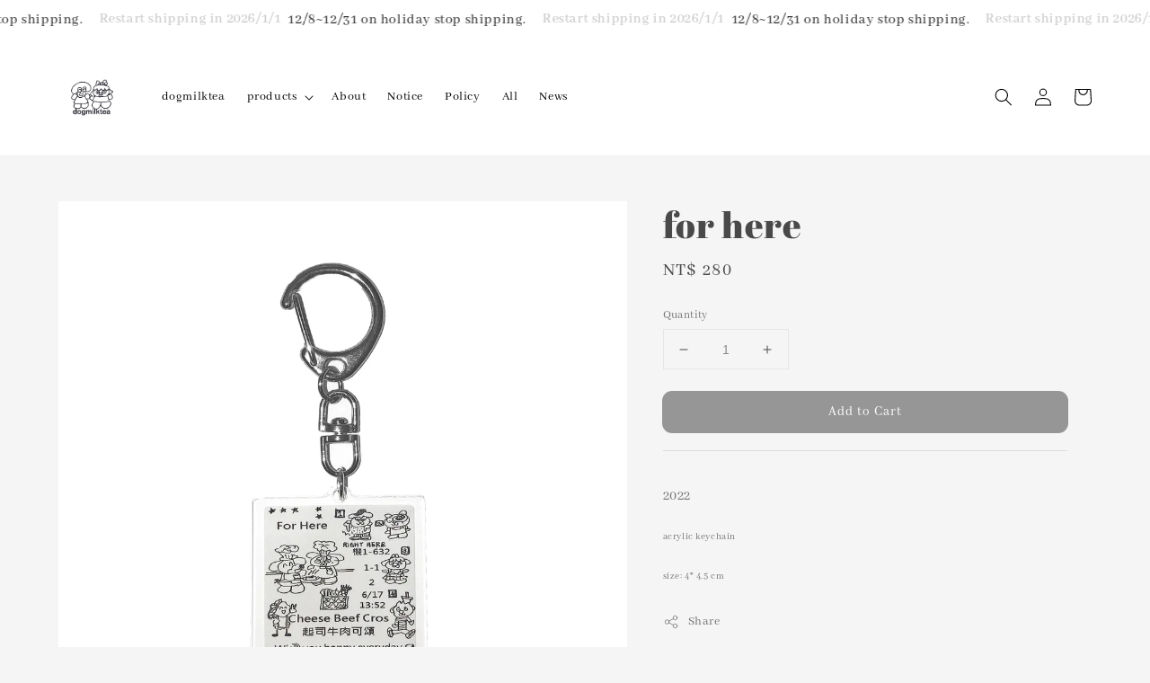

--- FILE ---
content_type: text/css
request_url: https://apps.easystore.co/assets/css/annoucement-bar/marquee.css?v1.04
body_size: 3858
content:

body {
  background-position: top 45px center;
}

#announcement-bar .app_marquee-wrapper {
  overflow: hidden;
  --gap: 140px;
  --animation-duration: 140s;
  display: flex;
  gap: var(--gap);
  position: relative;
}

#announcement-bar-marquee .app_marquee-wrapper {
  overflow: hidden;
  --gap: 120px;
  --animation-duration: 140s;
  display: flex;
  gap: var(--gap);
  position: relative;
}

#announcement-bar-marquee .app_marquee-container ,
#announcement-bar .app_marquee-container {
  --app-marquee-translate: -100%;
  -ms-flex-negative: 0;
  flex-shrink: 0;
  display: flex;
  gap: var(--gap);
  white-space: nowrap;
  -webkit-animation: app-marquee-left var(--animation-duration, 80s) linear infinite;
  animation: app-marquee-left var(--animation-duration, 80s) linear infinite;
  align-items: center;
}

.app_marquee-container .marquee-msg{
  display: flex;
  -webkit-text-size-adjust: 100%;
}

@media screen and (max-width: 800px){
  #announcement-bar-marquee .app_marquee-wrapper ,
  #announcement-bar .app_marquee-wrapper {
    --gap: 80px;
    --animation-duration: 70s;
  }
}

@-webkit-keyframes app-marquee-left {
  0% {
    -webkit-transform: translateX(0);
    transform: translate(0)
  }

  to {
    -webkit-transform: translateX(calc(var(--app-marquee-translate) - var(--gap)));
    transform: translate(calc(var(--app-marquee-translate) - var(--gap)))
  }
}

@keyframes app-marquee-left {
  0% {
    -webkit-transform: translateX(0);
    transform: translate(0)
  }

  to {
    -webkit-transform: translateX(calc(var(--app-marquee-translate) - var(--gap)));
    transform: translate(calc(var(--app-marquee-translate) - var(--gap)))
  }
}

.announcement_bar-content{
  display: flex;
  align-items: center;
  line-height: 1.3;
}

#announcement-bar-marquee a,
#announcement-bar a{
  padding: 4px 8px;
  vertical-align: baseline;
  border-radius: 5px;
  margin: 3px 0 3px 10px;
  opacity: 1;
  line-height: 1.1;
  text-decoration: none;
  display: inline-block;
  font-weight: 500;
}


#announcementBar_countdown:empty {
    display: none;
}

.announcementBar_timer {
  margin: 1px 0px;
  justify-content: center;
  text-align: center;
}

.announcementBar_timer > div span {
  display: inline-block;
  text-align: center;
  min-width: 1.4em;
}

.announcementBar_timer.style_1,
.announcementBar_timer.style_2 {
  display: -webkit-inline-flex;
  display: -moz-inline-flex;
  display: -ms-inline-flex;
  display: -o-inline-flex;
  display: inline-flex;
  align-items: center;
  padding: 5px 8px;
  margin: 3px 0px 3px 10px;
  border-radius: 8px;
  font-weight: bold;
}

.announcementBar_timer.style_1>div,
.announcementBar_timer.style_2>div {
  margin: 0 5px;
  line-height: 1;
}

.announcementBar_timer.style_1 small,
.announcementBar_timer.style_2 small {
  display: block;
  font-size: 55%;
  line-height: 1;
}

.announcementBar_timer.style_2 {
  flex-direction: row;
}

.announcementBar_timer.style_2>div {
  position: relative;
}

.announcementBar_timer.style_2>div:not(:last-child):after {
  position: absolute;
  content: ':';
  top: 0;
  right: 0;
  margin-right: -7px;
}

.announcementBar_timer.style_3 {
  display: -webkit-inline-flex;
  display: -moz-inline-flex;
  display: -ms-inline-flex;
  display: -o-inline-flex;
  display: inline-flex;
  align-items: center;
  border-radius: 5px;
  padding: 4px;
  margin-left: 10px;
  font-weight: bold;
}

.announcementBar_timer.style_3>div {
  margin: 0 3px;
  line-height: 1;
}

.announcementBar_timer.style_3 small {
  font-weight: bold;
  line-height: 1.1;
  font-size: 65%;
}

#announcement-close-button{
  cursor: pointer;
  position: absolute;
  z-index: 3;
  top: 50%;
  right: 5px;
  transform: translateY(-50%);
  -webkit-transform: translateY(-50%);
  width: 1.35em;
  height: 1.35em;
  border-radius: 50%;
  display: flex;
  justify-content: center;
  align-items: center;
}
#announcement-close-button svg{
  width: 1.1em;
  height: 1.1em;
  stroke-width: 2px;
}